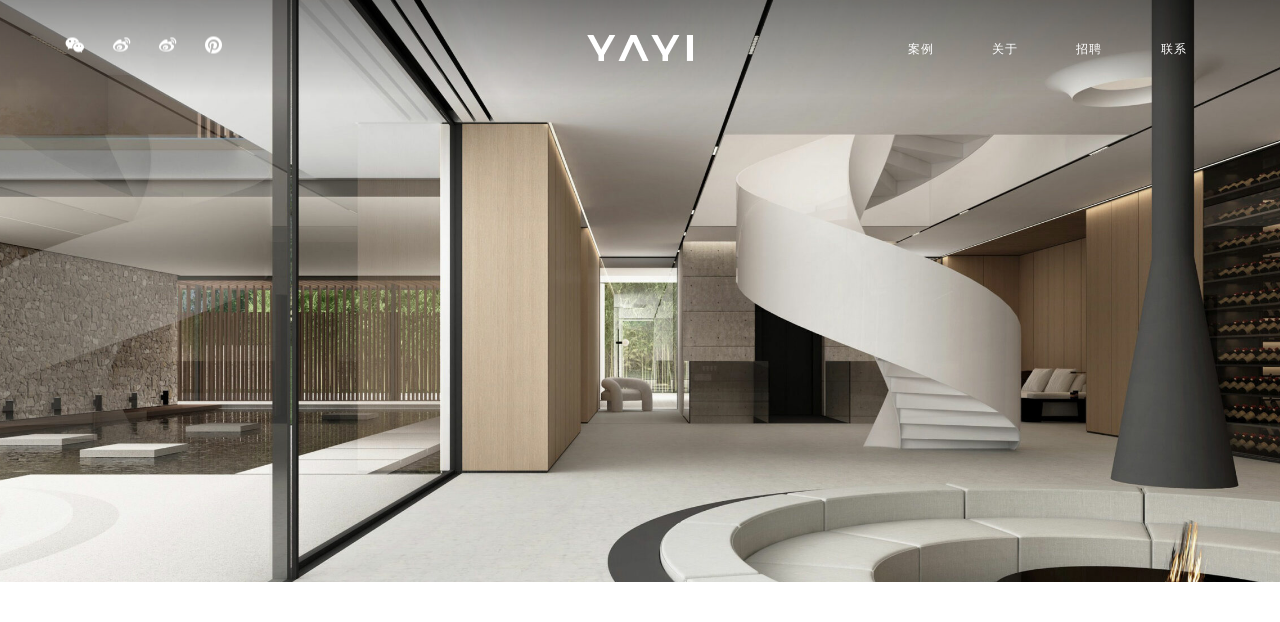

--- FILE ---
content_type: text/html; charset=UTF-8
request_url: https://yayi.design/project_location/china-cixi/
body_size: 10978
content:
<!doctype html>
<html dir="ltr" lang="zh-Hans" prefix="og: https://ogp.me/ns#">

<head>
    <meta charset="UTF-8" />
    <meta name="viewport" content="width=device-width, initial-scale=1" />
    <meta http-equiv="X-UA-Compatible" content="IE=Edge">
    <meta name="format-detection" content="telephone=no">

    <title>中国·慈溪 - YAYI</title>

		<!-- All in One SEO 4.9.3 - aioseo.com -->
	<meta name="robots" content="max-image-preview:large" />
	<link rel="canonical" href="https://yayi.design/project_location/china-cixi/" />
	<meta name="generator" content="All in One SEO (AIOSEO) 4.9.3" />
		<script type="application/ld+json" class="aioseo-schema">
			{"@context":"https:\/\/schema.org","@graph":[{"@type":"BreadcrumbList","@id":"https:\/\/yayi.design\/project_location\/china-cixi\/#breadcrumblist","itemListElement":[{"@type":"ListItem","@id":"https:\/\/yayi.design#listItem","position":1,"name":"Home","item":"https:\/\/yayi.design","nextItem":{"@type":"ListItem","@id":"https:\/\/yayi.design\/project_location\/china-cixi\/#listItem","name":"\u4e2d\u56fd\u00b7\u6148\u6eaa"}},{"@type":"ListItem","@id":"https:\/\/yayi.design\/project_location\/china-cixi\/#listItem","position":2,"name":"\u4e2d\u56fd\u00b7\u6148\u6eaa","previousItem":{"@type":"ListItem","@id":"https:\/\/yayi.design#listItem","name":"Home"}}]},{"@type":"CollectionPage","@id":"https:\/\/yayi.design\/project_location\/china-cixi\/#collectionpage","url":"https:\/\/yayi.design\/project_location\/china-cixi\/","name":"\u4e2d\u56fd\u00b7\u6148\u6eaa - YAYI","inLanguage":"zh-CN","isPartOf":{"@id":"https:\/\/yayi.design\/#website"},"breadcrumb":{"@id":"https:\/\/yayi.design\/project_location\/china-cixi\/#breadcrumblist"}},{"@type":"Organization","@id":"https:\/\/yayi.design\/#organization","name":"YAYI","description":"\u4e9a\u9091\u8bbe\u8ba1","url":"https:\/\/yayi.design\/","logo":{"@type":"ImageObject","url":"https:\/\/yayi.design\/wp-content\/uploads\/2021\/05\/logo-1500.png","@id":"https:\/\/yayi.design\/project_location\/china-cixi\/#organizationLogo","width":1500,"height":372},"image":{"@id":"https:\/\/yayi.design\/project_location\/china-cixi\/#organizationLogo"}},{"@type":"WebSite","@id":"https:\/\/yayi.design\/#website","url":"https:\/\/yayi.design\/","name":"YAYI","description":"\u4e9a\u9091\u8bbe\u8ba1","inLanguage":"zh-CN","publisher":{"@id":"https:\/\/yayi.design\/#organization"}}]}
		</script>
		<!-- All in One SEO -->

<link rel="alternate" type="application/rss+xml" title="YAYI &raquo; 中国·慈溪 项目地点 Feed" href="https://yayi.design/project_location/china-cixi/feed/" />
<link rel="stylesheet" href="https://yayi.design/wp-content/cache/minify/a81fc.css" media="all" />






<style id='classic-theme-styles-inline-css'>
/*! This file is auto-generated */
.wp-block-button__link{color:#fff;background-color:#32373c;border-radius:9999px;box-shadow:none;text-decoration:none;padding:calc(.667em + 2px) calc(1.333em + 2px);font-size:1.125em}.wp-block-file__button{background:#32373c;color:#fff;text-decoration:none}
</style>
<style id='global-styles-inline-css'>
:root{--wp--preset--aspect-ratio--square: 1;--wp--preset--aspect-ratio--4-3: 4/3;--wp--preset--aspect-ratio--3-4: 3/4;--wp--preset--aspect-ratio--3-2: 3/2;--wp--preset--aspect-ratio--2-3: 2/3;--wp--preset--aspect-ratio--16-9: 16/9;--wp--preset--aspect-ratio--9-16: 9/16;--wp--preset--color--black: #000000;--wp--preset--color--cyan-bluish-gray: #abb8c3;--wp--preset--color--white: #ffffff;--wp--preset--color--pale-pink: #f78da7;--wp--preset--color--vivid-red: #cf2e2e;--wp--preset--color--luminous-vivid-orange: #ff6900;--wp--preset--color--luminous-vivid-amber: #fcb900;--wp--preset--color--light-green-cyan: #7bdcb5;--wp--preset--color--vivid-green-cyan: #00d084;--wp--preset--color--pale-cyan-blue: #8ed1fc;--wp--preset--color--vivid-cyan-blue: #0693e3;--wp--preset--color--vivid-purple: #9b51e0;--wp--preset--gradient--vivid-cyan-blue-to-vivid-purple: linear-gradient(135deg,rgba(6,147,227,1) 0%,rgb(155,81,224) 100%);--wp--preset--gradient--light-green-cyan-to-vivid-green-cyan: linear-gradient(135deg,rgb(122,220,180) 0%,rgb(0,208,130) 100%);--wp--preset--gradient--luminous-vivid-amber-to-luminous-vivid-orange: linear-gradient(135deg,rgba(252,185,0,1) 0%,rgba(255,105,0,1) 100%);--wp--preset--gradient--luminous-vivid-orange-to-vivid-red: linear-gradient(135deg,rgba(255,105,0,1) 0%,rgb(207,46,46) 100%);--wp--preset--gradient--very-light-gray-to-cyan-bluish-gray: linear-gradient(135deg,rgb(238,238,238) 0%,rgb(169,184,195) 100%);--wp--preset--gradient--cool-to-warm-spectrum: linear-gradient(135deg,rgb(74,234,220) 0%,rgb(151,120,209) 20%,rgb(207,42,186) 40%,rgb(238,44,130) 60%,rgb(251,105,98) 80%,rgb(254,248,76) 100%);--wp--preset--gradient--blush-light-purple: linear-gradient(135deg,rgb(255,206,236) 0%,rgb(152,150,240) 100%);--wp--preset--gradient--blush-bordeaux: linear-gradient(135deg,rgb(254,205,165) 0%,rgb(254,45,45) 50%,rgb(107,0,62) 100%);--wp--preset--gradient--luminous-dusk: linear-gradient(135deg,rgb(255,203,112) 0%,rgb(199,81,192) 50%,rgb(65,88,208) 100%);--wp--preset--gradient--pale-ocean: linear-gradient(135deg,rgb(255,245,203) 0%,rgb(182,227,212) 50%,rgb(51,167,181) 100%);--wp--preset--gradient--electric-grass: linear-gradient(135deg,rgb(202,248,128) 0%,rgb(113,206,126) 100%);--wp--preset--gradient--midnight: linear-gradient(135deg,rgb(2,3,129) 0%,rgb(40,116,252) 100%);--wp--preset--font-size--small: 13px;--wp--preset--font-size--medium: 20px;--wp--preset--font-size--large: 36px;--wp--preset--font-size--x-large: 42px;--wp--preset--spacing--20: 0.44rem;--wp--preset--spacing--30: 0.67rem;--wp--preset--spacing--40: 1rem;--wp--preset--spacing--50: 1.5rem;--wp--preset--spacing--60: 2.25rem;--wp--preset--spacing--70: 3.38rem;--wp--preset--spacing--80: 5.06rem;--wp--preset--shadow--natural: 6px 6px 9px rgba(0, 0, 0, 0.2);--wp--preset--shadow--deep: 12px 12px 50px rgba(0, 0, 0, 0.4);--wp--preset--shadow--sharp: 6px 6px 0px rgba(0, 0, 0, 0.2);--wp--preset--shadow--outlined: 6px 6px 0px -3px rgba(255, 255, 255, 1), 6px 6px rgba(0, 0, 0, 1);--wp--preset--shadow--crisp: 6px 6px 0px rgba(0, 0, 0, 1);}:where(.is-layout-flex){gap: 0.5em;}:where(.is-layout-grid){gap: 0.5em;}body .is-layout-flex{display: flex;}.is-layout-flex{flex-wrap: wrap;align-items: center;}.is-layout-flex > :is(*, div){margin: 0;}body .is-layout-grid{display: grid;}.is-layout-grid > :is(*, div){margin: 0;}:where(.wp-block-columns.is-layout-flex){gap: 2em;}:where(.wp-block-columns.is-layout-grid){gap: 2em;}:where(.wp-block-post-template.is-layout-flex){gap: 1.25em;}:where(.wp-block-post-template.is-layout-grid){gap: 1.25em;}.has-black-color{color: var(--wp--preset--color--black) !important;}.has-cyan-bluish-gray-color{color: var(--wp--preset--color--cyan-bluish-gray) !important;}.has-white-color{color: var(--wp--preset--color--white) !important;}.has-pale-pink-color{color: var(--wp--preset--color--pale-pink) !important;}.has-vivid-red-color{color: var(--wp--preset--color--vivid-red) !important;}.has-luminous-vivid-orange-color{color: var(--wp--preset--color--luminous-vivid-orange) !important;}.has-luminous-vivid-amber-color{color: var(--wp--preset--color--luminous-vivid-amber) !important;}.has-light-green-cyan-color{color: var(--wp--preset--color--light-green-cyan) !important;}.has-vivid-green-cyan-color{color: var(--wp--preset--color--vivid-green-cyan) !important;}.has-pale-cyan-blue-color{color: var(--wp--preset--color--pale-cyan-blue) !important;}.has-vivid-cyan-blue-color{color: var(--wp--preset--color--vivid-cyan-blue) !important;}.has-vivid-purple-color{color: var(--wp--preset--color--vivid-purple) !important;}.has-black-background-color{background-color: var(--wp--preset--color--black) !important;}.has-cyan-bluish-gray-background-color{background-color: var(--wp--preset--color--cyan-bluish-gray) !important;}.has-white-background-color{background-color: var(--wp--preset--color--white) !important;}.has-pale-pink-background-color{background-color: var(--wp--preset--color--pale-pink) !important;}.has-vivid-red-background-color{background-color: var(--wp--preset--color--vivid-red) !important;}.has-luminous-vivid-orange-background-color{background-color: var(--wp--preset--color--luminous-vivid-orange) !important;}.has-luminous-vivid-amber-background-color{background-color: var(--wp--preset--color--luminous-vivid-amber) !important;}.has-light-green-cyan-background-color{background-color: var(--wp--preset--color--light-green-cyan) !important;}.has-vivid-green-cyan-background-color{background-color: var(--wp--preset--color--vivid-green-cyan) !important;}.has-pale-cyan-blue-background-color{background-color: var(--wp--preset--color--pale-cyan-blue) !important;}.has-vivid-cyan-blue-background-color{background-color: var(--wp--preset--color--vivid-cyan-blue) !important;}.has-vivid-purple-background-color{background-color: var(--wp--preset--color--vivid-purple) !important;}.has-black-border-color{border-color: var(--wp--preset--color--black) !important;}.has-cyan-bluish-gray-border-color{border-color: var(--wp--preset--color--cyan-bluish-gray) !important;}.has-white-border-color{border-color: var(--wp--preset--color--white) !important;}.has-pale-pink-border-color{border-color: var(--wp--preset--color--pale-pink) !important;}.has-vivid-red-border-color{border-color: var(--wp--preset--color--vivid-red) !important;}.has-luminous-vivid-orange-border-color{border-color: var(--wp--preset--color--luminous-vivid-orange) !important;}.has-luminous-vivid-amber-border-color{border-color: var(--wp--preset--color--luminous-vivid-amber) !important;}.has-light-green-cyan-border-color{border-color: var(--wp--preset--color--light-green-cyan) !important;}.has-vivid-green-cyan-border-color{border-color: var(--wp--preset--color--vivid-green-cyan) !important;}.has-pale-cyan-blue-border-color{border-color: var(--wp--preset--color--pale-cyan-blue) !important;}.has-vivid-cyan-blue-border-color{border-color: var(--wp--preset--color--vivid-cyan-blue) !important;}.has-vivid-purple-border-color{border-color: var(--wp--preset--color--vivid-purple) !important;}.has-vivid-cyan-blue-to-vivid-purple-gradient-background{background: var(--wp--preset--gradient--vivid-cyan-blue-to-vivid-purple) !important;}.has-light-green-cyan-to-vivid-green-cyan-gradient-background{background: var(--wp--preset--gradient--light-green-cyan-to-vivid-green-cyan) !important;}.has-luminous-vivid-amber-to-luminous-vivid-orange-gradient-background{background: var(--wp--preset--gradient--luminous-vivid-amber-to-luminous-vivid-orange) !important;}.has-luminous-vivid-orange-to-vivid-red-gradient-background{background: var(--wp--preset--gradient--luminous-vivid-orange-to-vivid-red) !important;}.has-very-light-gray-to-cyan-bluish-gray-gradient-background{background: var(--wp--preset--gradient--very-light-gray-to-cyan-bluish-gray) !important;}.has-cool-to-warm-spectrum-gradient-background{background: var(--wp--preset--gradient--cool-to-warm-spectrum) !important;}.has-blush-light-purple-gradient-background{background: var(--wp--preset--gradient--blush-light-purple) !important;}.has-blush-bordeaux-gradient-background{background: var(--wp--preset--gradient--blush-bordeaux) !important;}.has-luminous-dusk-gradient-background{background: var(--wp--preset--gradient--luminous-dusk) !important;}.has-pale-ocean-gradient-background{background: var(--wp--preset--gradient--pale-ocean) !important;}.has-electric-grass-gradient-background{background: var(--wp--preset--gradient--electric-grass) !important;}.has-midnight-gradient-background{background: var(--wp--preset--gradient--midnight) !important;}.has-small-font-size{font-size: var(--wp--preset--font-size--small) !important;}.has-medium-font-size{font-size: var(--wp--preset--font-size--medium) !important;}.has-large-font-size{font-size: var(--wp--preset--font-size--large) !important;}.has-x-large-font-size{font-size: var(--wp--preset--font-size--x-large) !important;}
:where(.wp-block-post-template.is-layout-flex){gap: 1.25em;}:where(.wp-block-post-template.is-layout-grid){gap: 1.25em;}
:where(.wp-block-columns.is-layout-flex){gap: 2em;}:where(.wp-block-columns.is-layout-grid){gap: 2em;}
:root :where(.wp-block-pullquote){font-size: 1.5em;line-height: 1.6;}
</style>
<link rel="stylesheet" href="https://yayi.design/wp-content/cache/minify/4c431.css" media="all" />

<style id='dominant-color-styles-inline-css'>
img[data-dominant-color]:not(.has-transparency) { background-color: var(--dominant-color); }
</style>
<link rel="stylesheet" href="https://yayi.design/wp-content/cache/minify/edd85.css" media="all" />

<style id='rs-plugin-settings-inline-css'>
#rs-demo-id {}
</style>
<link rel="stylesheet" href="https://yayi.design/wp-content/cache/minify/7750f.css" media="all" />








<script src="https://yayi.design/wp-content/cache/minify/cd068.js"></script>





<link rel="https://api.w.org/" href="https://yayi.design/wp-json/" /><link rel="alternate" title="JSON" type="application/json" href="https://yayi.design/wp-json/wp/v2/project_location/15" /><link rel="EditURI" type="application/rsd+xml" title="RSD" href="https://yayi.design/xmlrpc.php?rsd" />
<meta name="generator" content="WordPress 6.6.4" />
<meta name="generator" content="auto-sizes 1.3.0">
<meta name="generator" content="dominant-color-images 1.2.0">
<script type="text/javascript">//<![CDATA[
  function external_links_in_new_windows_loop() {
    if (!document.links) {
      document.links = document.getElementsByTagName('a');
    }
    var change_link = false;
    var force = '';
    var ignore = '';

    for (var t=0; t<document.links.length; t++) {
      var all_links = document.links[t];
      change_link = false;
      
      if(document.links[t].hasAttribute('onClick') == false) {
        // forced if the address starts with http (or also https), but does not link to the current domain
        if(all_links.href.search(/^http/) != -1 && all_links.href.search('yayi.design') == -1 && all_links.href.search(/^#/) == -1) {
          // console.log('Changed ' + all_links.href);
          change_link = true;
        }
          
        if(force != '' && all_links.href.search(force) != -1) {
          // forced
          // console.log('force ' + all_links.href);
          change_link = true;
        }
        
        if(ignore != '' && all_links.href.search(ignore) != -1) {
          // console.log('ignore ' + all_links.href);
          // ignored
          change_link = false;
        }

        if(change_link == true) {
          // console.log('Changed ' + all_links.href);
          document.links[t].setAttribute('onClick', 'javascript:window.open(\'' + all_links.href.replace(/'/g, '') + '\', \'_blank\', \'noopener\'); return false;');
          document.links[t].removeAttribute('target');
        }
      }
    }
  }
  
  // Load
  function external_links_in_new_windows_load(func)
  {  
    var oldonload = window.onload;
    if (typeof window.onload != 'function'){
      window.onload = func;
    } else {
      window.onload = function(){
        oldonload();
        func();
      }
    }
  }

  external_links_in_new_windows_load(external_links_in_new_windows_loop);
  //]]></script>

<meta name="generator" content="performance-lab 4.0.1; plugins: auto-sizes, dominant-color-images, embed-optimizer, image-prioritizer, performant-translations, speculation-rules, web-worker-offloading, webp-uploads">
<meta name="generator" content="performant-translations 1.2.0">
<meta name="generator" content="web-worker-offloading 0.2.0">
<meta name="generator" content="webp-uploads 2.6.1">
<style type="text/css">
.qtranxs_flag_zh {background-image: url(https://yayi.design/wp-content/plugins/qtranslate-x/flags/cn.png); background-repeat: no-repeat;}
</style>
<link hreflang="zh" href="https://yayi.design/zh/project_location/china-cixi/" rel="alternate" />
<link hreflang="x-default" href="https://yayi.design/project_location/china-cixi/" rel="alternate" />
<meta name="generator" content="qTranslate-X 3.4.6.8" />
<meta name="generator" content="speculation-rules 1.6.0">
<meta data-od-replaced-content="optimization-detective 1.0.0-beta4" name="generator" content="optimization-detective 1.0.0-beta4; url_metric_groups={0:empty, 480:empty, 600:empty, 782:empty}">
<meta name="generator" content="embed-optimizer 1.0.0-beta3">
<meta name="generator" content="Powered by WPBakery Page Builder - drag and drop page builder for WordPress."/>
<meta name="generator" content="image-prioritizer 1.0.0-beta3">
<meta name="generator" content="Powered by Slider Revolution 6.3.2 - responsive, Mobile-Friendly Slider Plugin for WordPress with comfortable drag and drop interface." />
<link rel="icon" href="https://yayi.design/wp-content/uploads/2021/05/cropped-logo-1500-1-32x32.png" sizes="32x32" />
<link rel="icon" href="https://yayi.design/wp-content/uploads/2021/05/cropped-logo-1500-1-192x192.png" sizes="192x192" />
<link rel="apple-touch-icon" href="https://yayi.design/wp-content/uploads/2021/05/cropped-logo-1500-1-180x180.png" />
<meta name="msapplication-TileImage" content="https://yayi.design/wp-content/uploads/2021/05/cropped-logo-1500-1-270x270.png" />
<script type="text/javascript">function setREVStartSize(e){
			//window.requestAnimationFrame(function() {				 
				window.RSIW = window.RSIW===undefined ? window.innerWidth : window.RSIW;	
				window.RSIH = window.RSIH===undefined ? window.innerHeight : window.RSIH;	
				try {								
					var pw = document.getElementById(e.c).parentNode.offsetWidth,
						newh;
					pw = pw===0 || isNaN(pw) ? window.RSIW : pw;
					e.tabw = e.tabw===undefined ? 0 : parseInt(e.tabw);
					e.thumbw = e.thumbw===undefined ? 0 : parseInt(e.thumbw);
					e.tabh = e.tabh===undefined ? 0 : parseInt(e.tabh);
					e.thumbh = e.thumbh===undefined ? 0 : parseInt(e.thumbh);
					e.tabhide = e.tabhide===undefined ? 0 : parseInt(e.tabhide);
					e.thumbhide = e.thumbhide===undefined ? 0 : parseInt(e.thumbhide);
					e.mh = e.mh===undefined || e.mh=="" || e.mh==="auto" ? 0 : parseInt(e.mh,0);		
					if(e.layout==="fullscreen" || e.l==="fullscreen") 						
						newh = Math.max(e.mh,window.RSIH);					
					else{					
						e.gw = Array.isArray(e.gw) ? e.gw : [e.gw];
						for (var i in e.rl) if (e.gw[i]===undefined || e.gw[i]===0) e.gw[i] = e.gw[i-1];					
						e.gh = e.el===undefined || e.el==="" || (Array.isArray(e.el) && e.el.length==0)? e.gh : e.el;
						e.gh = Array.isArray(e.gh) ? e.gh : [e.gh];
						for (var i in e.rl) if (e.gh[i]===undefined || e.gh[i]===0) e.gh[i] = e.gh[i-1];
											
						var nl = new Array(e.rl.length),
							ix = 0,						
							sl;					
						e.tabw = e.tabhide>=pw ? 0 : e.tabw;
						e.thumbw = e.thumbhide>=pw ? 0 : e.thumbw;
						e.tabh = e.tabhide>=pw ? 0 : e.tabh;
						e.thumbh = e.thumbhide>=pw ? 0 : e.thumbh;					
						for (var i in e.rl) nl[i] = e.rl[i]<window.RSIW ? 0 : e.rl[i];
						sl = nl[0];									
						for (var i in nl) if (sl>nl[i] && nl[i]>0) { sl = nl[i]; ix=i;}															
						var m = pw>(e.gw[ix]+e.tabw+e.thumbw) ? 1 : (pw-(e.tabw+e.thumbw)) / (e.gw[ix]);					
						newh =  (e.gh[ix] * m) + (e.tabh + e.thumbh);
					}				
					if(window.rs_init_css===undefined) window.rs_init_css = document.head.appendChild(document.createElement("style"));					
					document.getElementById(e.c).height = newh+"px";
					window.rs_init_css.innerHTML += "#"+e.c+"_wrapper { height: "+newh+"px }";				
				} catch(e){
					console.log("Failure at Presize of Slider:" + e)
				}					   
			//});
		  };</script>
<noscript><style> .wpb_animate_when_almost_visible { opacity: 1; }</style></noscript></head>

<body data-rsssl=1 class="archive tax-project_location term-china-cixi term-15 wpb-js-composer js-comp-ver-6.6.0 vc_responsive">

    <script>
        var _hmt = _hmt || [];
        (function() {
            var hm = document.createElement("script");
            hm.src = "https://hm.baidu.com/hm.js?6a485edf716f7829d86db702c1d6b2a3";
            var s = document.getElementsByTagName("script")[0];
            s.parentNode.insertBefore(hm, s);
        })();
    </script>

    
    <div class="nav">
        <div class="nav_left">
            <div class="social-menu-container"><ul id="social-menu-list" class="menu-wrapper"><li id="menu-item-212" class="popmake-443 menu-item menu-item-type-custom menu-item-object-custom menu-item-212"><a href="#wechat">微信</a></li>
<li id="menu-item-213" class="menu-item menu-item-type-custom menu-item-object-custom menu-item-213"><a target="_blank" rel="noopener" href="https://weibo.com/u/2749130511">微博</a></li>
<li id="menu-item-856" class="menu-item menu-item-type-custom menu-item-object-custom menu-item-856"><a target="_blank" rel="noopener" href="https://weibo.com/u/6389669063">微博</a></li>
<li id="menu-item-857" class="menu-item menu-item-type-custom menu-item-object-custom menu-item-857"><a target="_blank" rel="noopener" href="https://www.pinterest.com/YayiIdea/">Pinterest</a></li>
</ul></div></div>
        <div class="gt-top-logo">
                            <div class="textwidget custom-html-widget"><a href="//yayi.design/home"><svg version="1.1" id="Layer_1" xmlns="http://www.w3.org/2000/svg" xmlns:xlink="http://www.w3.org/1999/xlink" x="0px" y="0px"
	 viewbox="0 0 352 87" style="enable-background:new 0 0 352 87;" xml:space="preserve">
<style type="text/css">
	.st0{fill: currentColor;}
</style>
<polygon class="st0" points="213.5,-0.5 234,-0.5 260.2,48.7 287.9,-0.5 307.3,-0.5 269.2,67.5 269.2,86.8 250.9,86.8 250.9,67.7 
	"/>
<polygon class="st0" points="0.4,-0.5 21,-0.5 47.1,48.7 74.8,-0.5 94.3,-0.5 56.1,67.5 56.1,86.8 37.8,86.8 37.8,67.7 "/>
<polygon class="st0" points="104.8,86.8 124.5,86.8 153.9,22.1 184.8,86.8 204.3,86.8 163.9,-0.5 145.1,-0.5 "/>
<rect x="331.9" y="-0.5" class="st0" width="20.2" height="87.3"/>
</svg>
</a></div>                    </div>
        <div class="nav_right">
            <div class="primary-menu-container"><ul id="primary-menu-list" class="menu-wrapper"><li id="menu-item-214" class="menu-item menu-item-type-post_type menu-item-object-page menu-item-home menu-item-214"><a href="https://yayi.design/">案例</a></li>
<li id="menu-item-208" class="menu-item menu-item-type-post_type menu-item-object-page menu-item-208"><a href="https://yayi.design/about-us/">关于</a></li>
<li id="menu-item-207" class="menu-item menu-item-type-post_type menu-item-object-page menu-item-207"><a href="https://yayi.design/career/">招聘</a></li>
<li id="menu-item-206" class="menu-item menu-item-type-post_type menu-item-object-page menu-item-206"><a href="https://yayi.design/contact-us/">联系</a></li>
</ul></div>            <div class="button_mob_menu">
                <div></div>
                <div></div>
                <div></div>
            </div>

        </div>
    </div>

    <div class="mobile-menu">
        <div>
            <div class="button_mob_menu">
                <div></div>
                <div></div>
                <div></div>
            </div>
        </div>
        <div class="mobile-menu-container"><ul id="mobile-menu-list" class="menu-wrapper"><li class="menu-item menu-item-type-post_type menu-item-object-page menu-item-home menu-item-214"><a href="https://yayi.design/">案例</a></li>
<li class="menu-item menu-item-type-post_type menu-item-object-page menu-item-208"><a href="https://yayi.design/about-us/">关于</a></li>
<li class="menu-item menu-item-type-post_type menu-item-object-page menu-item-207"><a href="https://yayi.design/career/">招聘</a></li>
<li class="menu-item menu-item-type-post_type menu-item-object-page menu-item-206"><a href="https://yayi.design/contact-us/">联系</a></li>
</ul></div>    </div>

    <div id="page" class="site">

        <div id="content" class="site-content">
            <div id="primary" class="content-area">
                <main id="main" class="site-main" role="main">
<article id="post-251" class="post-251 project type-project status-publish has-post-thumbnail hentry project_cate-villa project_cate-house-space project_location-china-cixi">

	<div class="entry-content">
		<div data-od-xpath="/HTML/BODY/DIV[@id=&#039;page&#039;]/*[1][self::DIV]/*[1][self::DIV]/*[1][self::MAIN]/*[1][self::ARTICLE]/*[1][self::DIV]/*[1][self::DIV]" class="page_thumbnail" style="background-image: url( https://yayi.design/wp-content/uploads/2021/05/18-zhuan-2560x1280.jpg ) ;" ></div><div class="page_has_thumbnail" ></div>	</div><!-- .entry-content -->

</article><!-- #post-251 --></main><!-- #main -->
</div><!-- #primary -->
</div><!-- #content -->


<footer id="colophon" class="site-footer" role="contentinfo">

    <div class="gt_footer_top">
        <span class="gt-footer-left">
                            <nav class="menu-menu-container" aria-label="菜单"><ul id="menu-menu-2" class="menu"><li class="menu-item menu-item-type-post_type menu-item-object-page menu-item-home menu-item-214"><a href="https://yayi.design/">案例</a></li>
<li class="menu-item menu-item-type-post_type menu-item-object-page menu-item-208"><a href="https://yayi.design/about-us/">关于</a></li>
<li class="menu-item menu-item-type-post_type menu-item-object-page menu-item-207"><a href="https://yayi.design/career/">招聘</a></li>
<li class="menu-item menu-item-type-post_type menu-item-object-page menu-item-206"><a href="https://yayi.design/contact-us/">联系</a></li>
</ul></nav>                    </span>
        <span class="gt-footer-right">
                            <nav class="menu-social-container" aria-label="菜单"><ul id="menu-social-1" class="menu"><li class="popmake-443 menu-item menu-item-type-custom menu-item-object-custom menu-item-212"><a href="#wechat">微信</a></li>
<li class="menu-item menu-item-type-custom menu-item-object-custom menu-item-213"><a target="_blank" rel="noopener" href="https://weibo.com/u/2749130511">微博</a></li>
<li class="menu-item menu-item-type-custom menu-item-object-custom menu-item-856"><a target="_blank" rel="noopener" href="https://weibo.com/u/6389669063">微博</a></li>
<li class="menu-item menu-item-type-custom menu-item-object-custom menu-item-857"><a target="_blank" rel="noopener" href="https://www.pinterest.com/YayiIdea/">Pinterest</a></li>
</ul></nav>                    </span>
    </div>


    <div class="gt_footer"><div class="vc_row wpb_row vc_row-fluid"><div class="wpb_column vc_column_container vc_col-sm-12 vc_hidden-sm vc_hidden-xs"><div class="vc_column-inner"><div class="wpb_wrapper"><p style="color: #dddddd;text-align: center" class="vc_custom_heading text_22" >荣誉奖项</p><div class="vc_empty_space"   style="height: 3vw"><span class="vc_empty_space_inner"></span></div><div class="vc_row wpb_row vc_inner vc_row-fluid"><div class="wpb_column vc_column_container vc_col-sm-2"><div class="vc_column-inner"><div class="wpb_wrapper">
	<div  class="wpb_single_image wpb_content_element vc_align_center  vc_custom_1625637912967">
		
		<figure class="wpb_wrapper vc_figure">
			<div class="vc_single_image-wrapper   vc_box_border_grey"><img data-od-unknown-tag data-od-xpath="/HTML/BODY/DIV[@id=&#039;page&#039;]/*[2][self::FOOTER]/*[2][self::DIV]/*[1][self::DIV]/*[1][self::DIV]/*[1][self::DIV]/*[1][self::DIV]/*[3][self::DIV]/*[1][self::DIV]/*[1][self::DIV]/*[1][self::DIV]/*[1][self::DIV]/*[1][self::FIGURE]/*[1][self::DIV]/*[1][self::IMG]" width="1487" height="200" src="https://yayi.design/wp-content/uploads/2021/06/ADESIGN-1.png" class="vc_single_image-img attachment-full" alt="" decoding="async" loading="lazy" srcset="https://yayi.design/wp-content/uploads/2021/06/ADESIGN-1.png 1487w, https://yayi.design/wp-content/uploads/2021/06/ADESIGN-1-1440x194.png 1440w, https://yayi.design/wp-content/uploads/2021/06/ADESIGN-1-768x103.png 768w" sizes="auto, (max-width: 1487px) 100vw, 1487px" /></div>
		</figure>
	</div>
</div></div></div><div class="wpb_column vc_column_container vc_col-sm-2"><div class="vc_column-inner"><div class="wpb_wrapper">
	<div  class="wpb_single_image wpb_content_element vc_align_center  vc_custom_1625637920917">
		
		<figure class="wpb_wrapper vc_figure">
			<div class="vc_single_image-wrapper   vc_box_border_grey"><img data-od-unknown-tag data-od-xpath="/HTML/BODY/DIV[@id=&#039;page&#039;]/*[2][self::FOOTER]/*[2][self::DIV]/*[1][self::DIV]/*[1][self::DIV]/*[1][self::DIV]/*[1][self::DIV]/*[3][self::DIV]/*[2][self::DIV]/*[1][self::DIV]/*[1][self::DIV]/*[1][self::DIV]/*[1][self::FIGURE]/*[1][self::DIV]/*[1][self::IMG]" width="1487" height="200" src="https://yayi.design/wp-content/uploads/2021/06/ASIA-1.png" class="vc_single_image-img attachment-full" alt="" decoding="async" loading="lazy" srcset="https://yayi.design/wp-content/uploads/2021/06/ASIA-1.png 1487w, https://yayi.design/wp-content/uploads/2021/06/ASIA-1-1440x194.png 1440w, https://yayi.design/wp-content/uploads/2021/06/ASIA-1-768x103.png 768w" sizes="auto, (max-width: 1487px) 100vw, 1487px" /></div>
		</figure>
	</div>
</div></div></div><div class="wpb_column vc_column_container vc_col-sm-2"><div class="vc_column-inner"><div class="wpb_wrapper">
	<div  class="wpb_single_image wpb_content_element vc_align_center  vc_custom_1625637925923">
		
		<figure class="wpb_wrapper vc_figure">
			<div class="vc_single_image-wrapper   vc_box_border_grey"><img data-od-unknown-tag data-od-xpath="/HTML/BODY/DIV[@id=&#039;page&#039;]/*[2][self::FOOTER]/*[2][self::DIV]/*[1][self::DIV]/*[1][self::DIV]/*[1][self::DIV]/*[1][self::DIV]/*[3][self::DIV]/*[3][self::DIV]/*[1][self::DIV]/*[1][self::DIV]/*[1][self::DIV]/*[1][self::FIGURE]/*[1][self::DIV]/*[1][self::IMG]" width="1487" height="200" src="https://yayi.design/wp-content/uploads/2021/06/iai-1.png" class="vc_single_image-img attachment-full" alt="" decoding="async" loading="lazy" srcset="https://yayi.design/wp-content/uploads/2021/06/iai-1.png 1487w, https://yayi.design/wp-content/uploads/2021/06/iai-1-1440x194.png 1440w, https://yayi.design/wp-content/uploads/2021/06/iai-1-768x103.png 768w" sizes="auto, (max-width: 1487px) 100vw, 1487px" /></div>
		</figure>
	</div>
</div></div></div><div class="wpb_column vc_column_container vc_col-sm-2"><div class="vc_column-inner"><div class="wpb_wrapper">
	<div  class="wpb_single_image wpb_content_element vc_align_center  vc_custom_1625637930693">
		
		<figure class="wpb_wrapper vc_figure">
			<div class="vc_single_image-wrapper   vc_box_border_grey"><img data-od-unknown-tag data-od-xpath="/HTML/BODY/DIV[@id=&#039;page&#039;]/*[2][self::FOOTER]/*[2][self::DIV]/*[1][self::DIV]/*[1][self::DIV]/*[1][self::DIV]/*[1][self::DIV]/*[3][self::DIV]/*[4][self::DIV]/*[1][self::DIV]/*[1][self::DIV]/*[1][self::DIV]/*[1][self::FIGURE]/*[1][self::DIV]/*[1][self::IMG]" width="1487" height="200" src="https://yayi.design/wp-content/uploads/2021/06/jindian-1.png" class="vc_single_image-img attachment-full" alt="" decoding="async" loading="lazy" srcset="https://yayi.design/wp-content/uploads/2021/06/jindian-1.png 1487w, https://yayi.design/wp-content/uploads/2021/06/jindian-1-1440x194.png 1440w, https://yayi.design/wp-content/uploads/2021/06/jindian-1-768x103.png 768w" sizes="auto, (max-width: 1487px) 100vw, 1487px" /></div>
		</figure>
	</div>
</div></div></div><div class="wpb_column vc_column_container vc_col-sm-2"><div class="vc_column-inner"><div class="wpb_wrapper">
	<div  class="wpb_single_image wpb_content_element vc_align_center  vc_custom_1625637935612">
		
		<figure class="wpb_wrapper vc_figure">
			<div class="vc_single_image-wrapper   vc_box_border_grey"><img data-od-unknown-tag data-od-xpath="/HTML/BODY/DIV[@id=&#039;page&#039;]/*[2][self::FOOTER]/*[2][self::DIV]/*[1][self::DIV]/*[1][self::DIV]/*[1][self::DIV]/*[1][self::DIV]/*[3][self::DIV]/*[5][self::DIV]/*[1][self::DIV]/*[1][self::DIV]/*[1][self::DIV]/*[1][self::FIGURE]/*[1][self::DIV]/*[1][self::IMG]" width="1487" height="200" src="https://yayi.design/wp-content/uploads/2021/06/designaward-1.png" class="vc_single_image-img attachment-full" alt="" decoding="async" loading="lazy" srcset="https://yayi.design/wp-content/uploads/2021/06/designaward-1.png 1487w, https://yayi.design/wp-content/uploads/2021/06/designaward-1-1440x194.png 1440w, https://yayi.design/wp-content/uploads/2021/06/designaward-1-768x103.png 768w" sizes="auto, (max-width: 1487px) 100vw, 1487px" /></div>
		</figure>
	</div>
</div></div></div><div class="wpb_column vc_column_container vc_col-sm-2"><div class="vc_column-inner"><div class="wpb_wrapper">
	<div  class="wpb_single_image wpb_content_element vc_align_center  vc_custom_1625638032369">
		
		<figure class="wpb_wrapper vc_figure">
			<div class="vc_single_image-wrapper   vc_box_border_grey"><img data-od-unknown-tag data-od-xpath="/HTML/BODY/DIV[@id=&#039;page&#039;]/*[2][self::FOOTER]/*[2][self::DIV]/*[1][self::DIV]/*[1][self::DIV]/*[1][self::DIV]/*[1][self::DIV]/*[3][self::DIV]/*[6][self::DIV]/*[1][self::DIV]/*[1][self::DIV]/*[1][self::DIV]/*[1][self::FIGURE]/*[1][self::DIV]/*[1][self::IMG]" width="1487" height="200" src="https://yayi.design/wp-content/uploads/2021/06/jtp01-1.png" class="vc_single_image-img attachment-full" alt="" decoding="async" loading="lazy" srcset="https://yayi.design/wp-content/uploads/2021/06/jtp01-1.png 1487w, https://yayi.design/wp-content/uploads/2021/06/jtp01-1-1440x194.png 1440w, https://yayi.design/wp-content/uploads/2021/06/jtp01-1-768x103.png 768w" sizes="auto, (max-width: 1487px) 100vw, 1487px" /></div>
		</figure>
	</div>
</div></div></div></div><div class="vc_empty_space"   style="height: 3vw"><span class="vc_empty_space_inner"></span></div><div class="vc_row wpb_row vc_inner vc_row-fluid vc_custom_1625638064713"><div class="wpb_column vc_column_container vc_col-sm-2"><div class="vc_column-inner"><div class="wpb_wrapper">
	<div  class="wpb_single_image wpb_content_element vc_align_center  vc_custom_1625637728356">
		
		<figure class="wpb_wrapper vc_figure">
			<div class="vc_single_image-wrapper   vc_box_border_grey"><img data-od-unknown-tag data-od-xpath="/HTML/BODY/DIV[@id=&#039;page&#039;]/*[2][self::FOOTER]/*[2][self::DIV]/*[1][self::DIV]/*[1][self::DIV]/*[1][self::DIV]/*[1][self::DIV]/*[5][self::DIV]/*[1][self::DIV]/*[1][self::DIV]/*[1][self::DIV]/*[1][self::DIV]/*[1][self::FIGURE]/*[1][self::DIV]/*[1][self::IMG]" width="500" height="500" src="https://yayi.design/wp-content/uploads/2021/06/idea-1.png" class="vc_single_image-img attachment-full" alt="" decoding="async" loading="lazy" /></div>
		</figure>
	</div>
</div></div></div><div class="wpb_column vc_column_container vc_col-sm-2"><div class="vc_column-inner"><div class="wpb_wrapper">
	<div  class="wpb_single_image wpb_content_element vc_align_center  vc_custom_1625637732460">
		
		<figure class="wpb_wrapper vc_figure">
			<div class="vc_single_image-wrapper   vc_box_border_grey"><img data-od-unknown-tag data-od-xpath="/HTML/BODY/DIV[@id=&#039;page&#039;]/*[2][self::FOOTER]/*[2][self::DIV]/*[1][self::DIV]/*[1][self::DIV]/*[1][self::DIV]/*[1][self::DIV]/*[5][self::DIV]/*[2][self::DIV]/*[1][self::DIV]/*[1][self::DIV]/*[1][self::DIV]/*[1][self::FIGURE]/*[1][self::DIV]/*[1][self::IMG]" width="500" height="500" src="https://yayi.design/wp-content/uploads/2021/06/adesign01-1.png" class="vc_single_image-img attachment-full" alt="" decoding="async" loading="lazy" /></div>
		</figure>
	</div>
</div></div></div><div class="wpb_column vc_column_container vc_col-sm-2"><div class="vc_column-inner"><div class="wpb_wrapper">
	<div  class="wpb_single_image wpb_content_element vc_align_center  vc_custom_1625637737772">
		
		<figure class="wpb_wrapper vc_figure">
			<div class="vc_single_image-wrapper   vc_box_border_grey"><img data-od-unknown-tag data-od-xpath="/HTML/BODY/DIV[@id=&#039;page&#039;]/*[2][self::FOOTER]/*[2][self::DIV]/*[1][self::DIV]/*[1][self::DIV]/*[1][self::DIV]/*[1][self::DIV]/*[5][self::DIV]/*[3][self::DIV]/*[1][self::DIV]/*[1][self::DIV]/*[1][self::DIV]/*[1][self::FIGURE]/*[1][self::DIV]/*[1][self::IMG]" width="500" height="500" src="https://yayi.design/wp-content/uploads/2021/06/tid-1.png" class="vc_single_image-img attachment-full" alt="" decoding="async" loading="lazy" /></div>
		</figure>
	</div>
</div></div></div><div class="wpb_column vc_column_container vc_col-sm-2"><div class="vc_column-inner"><div class="wpb_wrapper">
	<div  class="wpb_single_image wpb_content_element vc_align_center  vc_custom_1625637741774">
		
		<figure class="wpb_wrapper vc_figure">
			<div class="vc_single_image-wrapper   vc_box_border_grey"><img data-od-unknown-tag data-od-xpath="/HTML/BODY/DIV[@id=&#039;page&#039;]/*[2][self::FOOTER]/*[2][self::DIV]/*[1][self::DIV]/*[1][self::DIV]/*[1][self::DIV]/*[1][self::DIV]/*[5][self::DIV]/*[4][self::DIV]/*[1][self::DIV]/*[1][self::DIV]/*[1][self::DIV]/*[1][self::FIGURE]/*[1][self::DIV]/*[1][self::IMG]" width="500" height="500" src="https://yayi.design/wp-content/uploads/2021/06/chinagood-1.png" class="vc_single_image-img attachment-full" alt="" decoding="async" loading="lazy" /></div>
		</figure>
	</div>
</div></div></div><div class="wpb_column vc_column_container vc_col-sm-2"><div class="vc_column-inner"><div class="wpb_wrapper">
	<div  class="wpb_single_image wpb_content_element vc_align_center  vc_custom_1625637747162">
		
		<figure class="wpb_wrapper vc_figure">
			<div class="vc_single_image-wrapper   vc_box_border_grey"><img data-od-unknown-tag data-od-xpath="/HTML/BODY/DIV[@id=&#039;page&#039;]/*[2][self::FOOTER]/*[2][self::DIV]/*[1][self::DIV]/*[1][self::DIV]/*[1][self::DIV]/*[1][self::DIV]/*[5][self::DIV]/*[5][self::DIV]/*[1][self::DIV]/*[1][self::DIV]/*[1][self::DIV]/*[1][self::FIGURE]/*[1][self::DIV]/*[1][self::IMG]" width="500" height="500" src="https://yayi.design/wp-content/uploads/2021/06/fx-1.png" class="vc_single_image-img attachment-full" alt="" decoding="async" loading="lazy" /></div>
		</figure>
	</div>
</div></div></div><div class="wpb_column vc_column_container vc_col-sm-2"><div class="vc_column-inner"><div class="wpb_wrapper">
	<div  class="wpb_single_image wpb_content_element vc_align_center  vc_custom_1625637752419">
		
		<figure class="wpb_wrapper vc_figure">
			<div class="vc_single_image-wrapper   vc_box_border_grey"><img data-od-unknown-tag data-od-xpath="/HTML/BODY/DIV[@id=&#039;page&#039;]/*[2][self::FOOTER]/*[2][self::DIV]/*[1][self::DIV]/*[1][self::DIV]/*[1][self::DIV]/*[1][self::DIV]/*[5][self::DIV]/*[6][self::DIV]/*[1][self::DIV]/*[1][self::DIV]/*[1][self::DIV]/*[1][self::FIGURE]/*[1][self::DIV]/*[1][self::IMG]" width="500" height="500" src="https://yayi.design/wp-content/uploads/2021/06/juran-1.png" class="vc_single_image-img attachment-full" alt="" decoding="async" loading="lazy" /></div>
		</figure>
	</div>
</div></div></div></div><div class="vc_empty_space"   style="height: 5vw"><span class="vc_empty_space_inner"></span></div></div></div></div></div><div class="vc_row wpb_row vc_row-fluid"><div class="wpb_column vc_column_container vc_col-sm-12 vc_hidden-lg vc_hidden-md"><div class="vc_column-inner"><div class="wpb_wrapper"><p style="color: #dddddd;text-align: center" class="vc_custom_heading text_22" >荣誉奖项</p><div class="vc_empty_space"   style="height: 3vw"><span class="vc_empty_space_inner"></span></div><div class="vc_row wpb_row vc_inner vc_row-fluid"><div class="wpb_column vc_column_container vc_col-sm-3 vc_col-xs-3"><div class="vc_column-inner"><div class="wpb_wrapper">
	<div  class="wpb_single_image wpb_content_element vc_align_center  vc_custom_1625640830616">
		
		<figure class="wpb_wrapper vc_figure">
			<div class="vc_single_image-wrapper   vc_box_border_grey"><img data-od-unknown-tag data-od-xpath="/HTML/BODY/DIV[@id=&#039;page&#039;]/*[2][self::FOOTER]/*[2][self::DIV]/*[2][self::DIV]/*[1][self::DIV]/*[1][self::DIV]/*[1][self::DIV]/*[3][self::DIV]/*[1][self::DIV]/*[1][self::DIV]/*[1][self::DIV]/*[1][self::DIV]/*[1][self::FIGURE]/*[1][self::DIV]/*[1][self::IMG]" width="500" height="500" src="https://yayi.design/wp-content/uploads/2021/06/AD-MOB-1.png" class="vc_single_image-img attachment-full" alt="" decoding="async" loading="lazy" /></div>
		</figure>
	</div>
</div></div></div><div class="wpb_column vc_column_container vc_col-sm-3 vc_col-xs-3"><div class="vc_column-inner"><div class="wpb_wrapper">
	<div  class="wpb_single_image wpb_content_element vc_align_center  vc_custom_1625640826437">
		
		<figure class="wpb_wrapper vc_figure">
			<div class="vc_single_image-wrapper   vc_box_border_grey"><img data-od-unknown-tag data-od-xpath="/HTML/BODY/DIV[@id=&#039;page&#039;]/*[2][self::FOOTER]/*[2][self::DIV]/*[2][self::DIV]/*[1][self::DIV]/*[1][self::DIV]/*[1][self::DIV]/*[3][self::DIV]/*[2][self::DIV]/*[1][self::DIV]/*[1][self::DIV]/*[1][self::DIV]/*[1][self::FIGURE]/*[1][self::DIV]/*[1][self::IMG]" width="500" height="500" src="https://yayi.design/wp-content/uploads/2021/06/apdf-mob-1.png" class="vc_single_image-img attachment-full" alt="" decoding="async" loading="lazy" /></div>
		</figure>
	</div>
</div></div></div><div class="wpb_column vc_column_container vc_col-sm-3 vc_col-xs-3"><div class="vc_column-inner"><div class="wpb_wrapper">
	<div  class="wpb_single_image wpb_content_element vc_align_center  vc_custom_1625640822257">
		
		<figure class="wpb_wrapper vc_figure">
			<div class="vc_single_image-wrapper   vc_box_border_grey"><img data-od-unknown-tag data-od-xpath="/HTML/BODY/DIV[@id=&#039;page&#039;]/*[2][self::FOOTER]/*[2][self::DIV]/*[2][self::DIV]/*[1][self::DIV]/*[1][self::DIV]/*[1][self::DIV]/*[3][self::DIV]/*[3][self::DIV]/*[1][self::DIV]/*[1][self::DIV]/*[1][self::DIV]/*[1][self::FIGURE]/*[1][self::DIV]/*[1][self::IMG]" width="500" height="500" src="https://yayi.design/wp-content/uploads/2021/06/iai-mob-1.png" class="vc_single_image-img attachment-full" alt="" decoding="async" loading="lazy" /></div>
		</figure>
	</div>
</div></div></div><div class="wpb_column vc_column_container vc_col-sm-3 vc_col-xs-3"><div class="vc_column-inner"><div class="wpb_wrapper">
	<div  class="wpb_single_image wpb_content_element vc_align_center  vc_custom_1625640817555">
		
		<figure class="wpb_wrapper vc_figure">
			<div class="vc_single_image-wrapper   vc_box_border_grey"><img data-od-unknown-tag data-od-xpath="/HTML/BODY/DIV[@id=&#039;page&#039;]/*[2][self::FOOTER]/*[2][self::DIV]/*[2][self::DIV]/*[1][self::DIV]/*[1][self::DIV]/*[1][self::DIV]/*[3][self::DIV]/*[4][self::DIV]/*[1][self::DIV]/*[1][self::DIV]/*[1][self::DIV]/*[1][self::FIGURE]/*[1][self::DIV]/*[1][self::IMG]" width="500" height="500" src="https://yayi.design/wp-content/uploads/2021/06/jindian-mob-1.png" class="vc_single_image-img attachment-full" alt="" decoding="async" loading="lazy" /></div>
		</figure>
	</div>
</div></div></div></div><div class="vc_row wpb_row vc_inner vc_row-fluid"><div class="wpb_column vc_column_container vc_col-sm-3 vc_col-xs-3"><div class="vc_column-inner"><div class="wpb_wrapper">
	<div  class="wpb_single_image wpb_content_element vc_align_center  vc_custom_1625640812942">
		
		<figure class="wpb_wrapper vc_figure">
			<div class="vc_single_image-wrapper   vc_box_border_grey"><img data-od-unknown-tag data-od-xpath="/HTML/BODY/DIV[@id=&#039;page&#039;]/*[2][self::FOOTER]/*[2][self::DIV]/*[2][self::DIV]/*[1][self::DIV]/*[1][self::DIV]/*[1][self::DIV]/*[4][self::DIV]/*[1][self::DIV]/*[1][self::DIV]/*[1][self::DIV]/*[1][self::DIV]/*[1][self::FIGURE]/*[1][self::DIV]/*[1][self::IMG]" width="500" height="500" src="https://yayi.design/wp-content/uploads/2021/06/if-mob-1.png" class="vc_single_image-img attachment-full" alt="" decoding="async" loading="lazy" /></div>
		</figure>
	</div>
</div></div></div><div class="wpb_column vc_column_container vc_col-sm-3 vc_col-xs-3"><div class="vc_column-inner"><div class="wpb_wrapper">
	<div  class="wpb_single_image wpb_content_element vc_align_center  vc_custom_1625640808352">
		
		<figure class="wpb_wrapper vc_figure">
			<div class="vc_single_image-wrapper   vc_box_border_grey"><img data-od-unknown-tag data-od-xpath="/HTML/BODY/DIV[@id=&#039;page&#039;]/*[2][self::FOOTER]/*[2][self::DIV]/*[2][self::DIV]/*[1][self::DIV]/*[1][self::DIV]/*[1][self::DIV]/*[4][self::DIV]/*[2][self::DIV]/*[1][self::DIV]/*[1][self::DIV]/*[1][self::DIV]/*[1][self::FIGURE]/*[1][self::DIV]/*[1][self::IMG]" width="500" height="500" src="https://yayi.design/wp-content/uploads/2021/06/jt-mob-1.png" class="vc_single_image-img attachment-full" alt="" decoding="async" loading="lazy" /></div>
		</figure>
	</div>
</div></div></div><div class="wpb_column vc_column_container vc_col-sm-3 vc_col-xs-3"><div class="vc_column-inner"><div class="wpb_wrapper">
	<div  class="wpb_single_image wpb_content_element vc_align_center  vc_custom_1625640803798">
		
		<figure class="wpb_wrapper vc_figure">
			<div class="vc_single_image-wrapper   vc_box_border_grey"><img data-od-unknown-tag data-od-xpath="/HTML/BODY/DIV[@id=&#039;page&#039;]/*[2][self::FOOTER]/*[2][self::DIV]/*[2][self::DIV]/*[1][self::DIV]/*[1][self::DIV]/*[1][self::DIV]/*[4][self::DIV]/*[3][self::DIV]/*[1][self::DIV]/*[1][self::DIV]/*[1][self::DIV]/*[1][self::FIGURE]/*[1][self::DIV]/*[1][self::IMG]" width="500" height="500" src="https://yayi.design/wp-content/uploads/2021/06/tid-1.png" class="vc_single_image-img attachment-full" alt="" decoding="async" loading="lazy" /></div>
		</figure>
	</div>
</div></div></div><div class="wpb_column vc_column_container vc_col-sm-3 vc_col-xs-3"><div class="vc_column-inner"><div class="wpb_wrapper">
	<div  class="wpb_single_image wpb_content_element vc_align_center  vc_custom_1625640799646">
		
		<figure class="wpb_wrapper vc_figure">
			<div class="vc_single_image-wrapper   vc_box_border_grey"><img data-od-unknown-tag data-od-xpath="/HTML/BODY/DIV[@id=&#039;page&#039;]/*[2][self::FOOTER]/*[2][self::DIV]/*[2][self::DIV]/*[1][self::DIV]/*[1][self::DIV]/*[1][self::DIV]/*[4][self::DIV]/*[4][self::DIV]/*[1][self::DIV]/*[1][self::DIV]/*[1][self::DIV]/*[1][self::FIGURE]/*[1][self::DIV]/*[1][self::IMG]" width="500" height="500" src="https://yayi.design/wp-content/uploads/2021/06/fx-1.png" class="vc_single_image-img attachment-full" alt="" decoding="async" loading="lazy" /></div>
		</figure>
	</div>
</div></div></div></div><div class="vc_row wpb_row vc_inner vc_row-fluid"><div class="wpb_column vc_column_container vc_col-sm-3 vc_col-xs-3"><div class="vc_column-inner"><div class="wpb_wrapper">
	<div  class="wpb_single_image wpb_content_element vc_align_center  vc_custom_1625640794754">
		
		<figure class="wpb_wrapper vc_figure">
			<div class="vc_single_image-wrapper   vc_box_border_grey"><img data-od-unknown-tag data-od-xpath="/HTML/BODY/DIV[@id=&#039;page&#039;]/*[2][self::FOOTER]/*[2][self::DIV]/*[2][self::DIV]/*[1][self::DIV]/*[1][self::DIV]/*[1][self::DIV]/*[5][self::DIV]/*[1][self::DIV]/*[1][self::DIV]/*[1][self::DIV]/*[1][self::DIV]/*[1][self::FIGURE]/*[1][self::DIV]/*[1][self::IMG]" width="500" height="500" src="https://yayi.design/wp-content/uploads/2021/06/idea-1.png" class="vc_single_image-img attachment-full" alt="" decoding="async" loading="lazy" /></div>
		</figure>
	</div>
</div></div></div><div class="wpb_column vc_column_container vc_col-sm-3 vc_col-xs-3"><div class="vc_column-inner"><div class="wpb_wrapper">
	<div  class="wpb_single_image wpb_content_element vc_align_center  vc_custom_1625640790072">
		
		<figure class="wpb_wrapper vc_figure">
			<div class="vc_single_image-wrapper   vc_box_border_grey"><img data-od-unknown-tag data-od-xpath="/HTML/BODY/DIV[@id=&#039;page&#039;]/*[2][self::FOOTER]/*[2][self::DIV]/*[2][self::DIV]/*[1][self::DIV]/*[1][self::DIV]/*[1][self::DIV]/*[5][self::DIV]/*[2][self::DIV]/*[1][self::DIV]/*[1][self::DIV]/*[1][self::DIV]/*[1][self::FIGURE]/*[1][self::DIV]/*[1][self::IMG]" width="500" height="500" src="https://yayi.design/wp-content/uploads/2021/06/chinagood-1.png" class="vc_single_image-img attachment-full" alt="" decoding="async" loading="lazy" /></div>
		</figure>
	</div>
</div></div></div><div class="wpb_column vc_column_container vc_col-sm-3 vc_col-xs-3"><div class="vc_column-inner"><div class="wpb_wrapper">
	<div  class="wpb_single_image wpb_content_element vc_align_center  vc_custom_1625640785743">
		
		<figure class="wpb_wrapper vc_figure">
			<div class="vc_single_image-wrapper   vc_box_border_grey"><img data-od-unknown-tag data-od-xpath="/HTML/BODY/DIV[@id=&#039;page&#039;]/*[2][self::FOOTER]/*[2][self::DIV]/*[2][self::DIV]/*[1][self::DIV]/*[1][self::DIV]/*[1][self::DIV]/*[5][self::DIV]/*[3][self::DIV]/*[1][self::DIV]/*[1][self::DIV]/*[1][self::DIV]/*[1][self::FIGURE]/*[1][self::DIV]/*[1][self::IMG]" width="500" height="500" src="https://yayi.design/wp-content/uploads/2021/06/adesign01-1.png" class="vc_single_image-img attachment-full" alt="" decoding="async" loading="lazy" /></div>
		</figure>
	</div>
</div></div></div><div class="wpb_column vc_column_container vc_col-sm-3 vc_col-xs-3"><div class="vc_column-inner"><div class="wpb_wrapper">
	<div  class="wpb_single_image wpb_content_element vc_align_center  vc_custom_1625640780265">
		
		<figure class="wpb_wrapper vc_figure">
			<div class="vc_single_image-wrapper   vc_box_border_grey"><img data-od-unknown-tag data-od-xpath="/HTML/BODY/DIV[@id=&#039;page&#039;]/*[2][self::FOOTER]/*[2][self::DIV]/*[2][self::DIV]/*[1][self::DIV]/*[1][self::DIV]/*[1][self::DIV]/*[5][self::DIV]/*[4][self::DIV]/*[1][self::DIV]/*[1][self::DIV]/*[1][self::DIV]/*[1][self::FIGURE]/*[1][self::DIV]/*[1][self::IMG]" width="500" height="500" src="https://yayi.design/wp-content/uploads/2021/06/juran-1.png" class="vc_single_image-img attachment-full" alt="" decoding="async" loading="lazy" /></div>
		</figure>
	</div>
</div></div></div></div><div class="vc_empty_space"   style="height: 5vw"><span class="vc_empty_space_inner"></span></div></div></div></div></div><div class="vc_row wpb_row vc_row-fluid"><div class="wpb_column vc_column_container vc_col-sm-12"><div class="vc_column-inner"><div class="wpb_wrapper">
	<div  class="wpb_single_image wpb_content_element vc_align_center   footer_logo">
		
		<figure class="wpb_wrapper vc_figure">
			<div class="vc_single_image-wrapper   vc_box_border_grey"><img data-od-unknown-tag data-od-xpath="/HTML/BODY/DIV[@id=&#039;page&#039;]/*[2][self::FOOTER]/*[2][self::DIV]/*[3][self::DIV]/*[1][self::DIV]/*[1][self::DIV]/*[1][self::DIV]/*[1][self::DIV]/*[1][self::FIGURE]/*[1][self::DIV]/*[1][self::IMG]" width="2560" height="615" src="https://yayi.design/wp-content/uploads/2021/05/footer_logo-2560x615.png" class="vc_single_image-img attachment-large" alt="" decoding="async" loading="lazy" srcset="https://yayi.design/wp-content/uploads/2021/05/footer_logo-2560x615.png 2560w, https://yayi.design/wp-content/uploads/2021/05/footer_logo-1440x346.png 1440w, https://yayi.design/wp-content/uploads/2021/05/footer_logo-768x185.png 768w, https://yayi.design/wp-content/uploads/2021/05/footer_logo-1536x369.png 1536w, https://yayi.design/wp-content/uploads/2021/05/footer_logo-2048x492.png 2048w" sizes="auto, (max-width: 2560px) 100vw, 2560px" /></div>
		</figure>
	</div>
<div class="vc_empty_space"   style="height: 32px"><span class="vc_empty_space_inner"></span></div>
	<div class="wpb_text_column wpb_content_element " >
		<div class="wpb_wrapper">
			<p style="text-align: center;">2009-2021 © YAYI. | <a href="https://beian.miit.gov.cn" target="_blank" rel="noopener">沪ICP备14039754号-4</a> | <a href="https://beian.mps.gov.cn/#/query/webSearch?code=31011202020392" target="_blank" rel="noopener noreferrer"><img data-od-unknown-tag data-od-xpath="/HTML/BODY/DIV[@id=&#039;page&#039;]/*[2][self::FOOTER]/*[2][self::DIV]/*[3][self::DIV]/*[1][self::DIV]/*[1][self::DIV]/*[1][self::DIV]/*[3][self::DIV]/*[1][self::DIV]/*[1][self::P]/*[2][self::A]/*[1][self::IMG]" style="height: 1em;" src="https://yayi.design/wp-content/uploads/2024/08/WechatIMG1226.png" />沪公网安备 31011202020392</a></p>

		</div>
	</div>
</div></div></div></div><div class="vc_row wpb_row vc_row-fluid"><div class="wpb_column vc_column_container vc_col-sm-12"><div class="vc_column-inner"><div class="wpb_wrapper">
	<div class="wpb_text_column wpb_content_element " >
		<div class="wpb_wrapper">
			
		</div>
	</div>
</div></div></div></div><style type="text/css" data-type="vc_shortcodes-custom-css">.vc_custom_1625638064713{padding-right: 5vw !important;padding-left: 5vw !important;}.vc_custom_1625637912967{padding-right: 10% !important;padding-left: 10% !important;}.vc_custom_1625637920917{padding-right: 10% !important;padding-left: 10% !important;}.vc_custom_1625637925923{padding-right: 10% !important;padding-left: 10% !important;}.vc_custom_1625637930693{padding-right: 10% !important;padding-left: 10% !important;}.vc_custom_1625637935612{padding-right: 10% !important;padding-left: 10% !important;}.vc_custom_1625638032369{padding-right: 10% !important;padding-left: 10% !important;}.vc_custom_1625637728356{padding-right: 35% !important;padding-left: 35% !important;}.vc_custom_1625637732460{padding-right: 35% !important;padding-left: 35% !important;}.vc_custom_1625637737772{padding-right: 35% !important;padding-left: 35% !important;}.vc_custom_1625637741774{padding-right: 35% !important;padding-left: 35% !important;}.vc_custom_1625637747162{padding-right: 35% !important;padding-left: 35% !important;}.vc_custom_1625637752419{padding-right: 35% !important;padding-left: 35% !important;}.vc_custom_1625640830616{padding-right: 25% !important;padding-left: 25% !important;}.vc_custom_1625640826437{padding-right: 25% !important;padding-left: 25% !important;}.vc_custom_1625640822257{padding-right: 25% !important;padding-left: 25% !important;}.vc_custom_1625640817555{padding-right: 25% !important;padding-left: 25% !important;}.vc_custom_1625640812942{padding-right: 25% !important;padding-left: 25% !important;}.vc_custom_1625640808352{padding-right: 25% !important;padding-left: 25% !important;}.vc_custom_1625640803798{padding-right: 25% !important;padding-left: 25% !important;}.vc_custom_1625640799646{padding-right: 25% !important;padding-left: 25% !important;}.vc_custom_1625640794754{padding-right: 25% !important;padding-left: 25% !important;}.vc_custom_1625640790072{padding-right: 25% !important;padding-left: 25% !important;}.vc_custom_1625640785743{padding-right: 25% !important;padding-left: 25% !important;}.vc_custom_1625640780265{padding-right: 25% !important;padding-left: 25% !important;}</style></div></footer><!-- #colophon -->
</div><!-- #page -->
<div 
	id="pum-443" 
	role="dialog" 
	aria-modal="false"
	class="pum pum-overlay pum-theme-427 pum-theme-lightbox popmake-overlay pum-click-to-close click_open" 
	data-popmake="{&quot;id&quot;:443,&quot;slug&quot;:&quot;wechat&quot;,&quot;theme_id&quot;:427,&quot;cookies&quot;:[],&quot;triggers&quot;:[{&quot;type&quot;:&quot;click_open&quot;,&quot;settings&quot;:{&quot;extra_selectors&quot;:&quot;&quot;,&quot;cookie_name&quot;:null}}],&quot;mobile_disabled&quot;:null,&quot;tablet_disabled&quot;:null,&quot;meta&quot;:{&quot;display&quot;:{&quot;stackable&quot;:false,&quot;overlay_disabled&quot;:false,&quot;scrollable_content&quot;:false,&quot;disable_reposition&quot;:false,&quot;size&quot;:&quot;tiny&quot;,&quot;responsive_min_width&quot;:&quot;120px&quot;,&quot;responsive_min_width_unit&quot;:false,&quot;responsive_max_width&quot;:&quot;220px&quot;,&quot;responsive_max_width_unit&quot;:false,&quot;custom_width&quot;:&quot;640px&quot;,&quot;custom_width_unit&quot;:false,&quot;custom_height&quot;:&quot;380px&quot;,&quot;custom_height_unit&quot;:false,&quot;custom_height_auto&quot;:false,&quot;location&quot;:&quot;center&quot;,&quot;position_from_trigger&quot;:false,&quot;position_top&quot;:&quot;100&quot;,&quot;position_left&quot;:&quot;0&quot;,&quot;position_bottom&quot;:&quot;0&quot;,&quot;position_right&quot;:&quot;0&quot;,&quot;position_fixed&quot;:&quot;1&quot;,&quot;animation_type&quot;:&quot;fade&quot;,&quot;animation_speed&quot;:&quot;500&quot;,&quot;animation_origin&quot;:&quot;center top&quot;,&quot;overlay_zindex&quot;:false,&quot;zindex&quot;:&quot;1999999999&quot;},&quot;close&quot;:{&quot;text&quot;:&quot;&quot;,&quot;button_delay&quot;:&quot;0&quot;,&quot;overlay_click&quot;:&quot;1&quot;,&quot;esc_press&quot;:&quot;1&quot;,&quot;f4_press&quot;:false},&quot;click_open&quot;:[]}}">

	<div id="popmake-443" class="pum-container popmake theme-427 pum-responsive pum-responsive-tiny responsive size-tiny pum-position-fixed">

				
				
		
				<div class="pum-content popmake-content" tabindex="0">
			<div class="vc_row wpb_row vc_row-fluid"><div class="wpb_column vc_column_container vc_col-sm-12"><div class="vc_column-inner"><div class="wpb_wrapper">
	<div  class="wpb_single_image wpb_content_element vc_align_center">
		
		<figure class="wpb_wrapper vc_figure">
			<div class="vc_single_image-wrapper   vc_box_border_grey"><img data-od-unknown-tag data-od-xpath="/HTML/BODY/DIV[@id=&#039;pum-443&#039;]/*[1][self::DIV]/*[1][self::DIV]/*[1][self::DIV]/*[1][self::DIV]/*[1][self::DIV]/*[1][self::DIV]/*[1][self::DIV]/*[1][self::FIGURE]/*[1][self::DIV]/*[1][self::IMG]" width="258" height="258" src="https://yayi.design/wp-content/uploads/2021/05/WechatIMG9a0b76df51a35ef1e56acc9393186a62.jpeg" class="vc_single_image-img attachment-large" alt="" decoding="async" fetchpriority="high" /></div>
		</figure>
	</div>

	<div class="wpb_text_column wpb_content_element  vc_custom_1622388302425" >
		<div class="wpb_wrapper">
			<p style="text-align: center;">关注我们的微信</p>

		</div>
	</div>
</div></div></div></div>
		</div>

				
							<button type="button" class="pum-close popmake-close" aria-label="Close">
			×			</button>
		
	</div>

</div>
<script type="speculationrules">
{"prerender":[{"source":"document","where":{"and":[{"href_matches":"\/*"},{"not":{"href_matches":["\/wp-*.php","\/wp-admin\/*","\/wp-content\/uploads\/*","\/wp-content\/*","\/wp-content\/plugins\/*","\/wp-content\/themes\/YAYI\/*","\/wp-content\/themes\/gt_one\/*","\/*\\?(.+)"]}},{"not":{"selector_matches":"a[rel~=\"nofollow\"]"}},{"not":{"selector_matches":".no-prerender"}}]},"eagerness":"moderate"}]}
</script>

<script src="https://yayi.design/wp-content/cache/minify/501dc.js"></script>

<script id="wp-i18n-js-after">
wp.i18n.setLocaleData( { 'text direction\u0004ltr': [ 'ltr' ] } );
</script>
<script src="https://yayi.design/wp-content/cache/minify/1f540.js"></script>

<script id="contact-form-7-js-translations">
( function( domain, translations ) {
	var localeData = translations.locale_data[ domain ] || translations.locale_data.messages;
	localeData[""].domain = domain;
	wp.i18n.setLocaleData( localeData, domain );
} )( "contact-form-7", {"translation-revision-date":"2024-12-09 02:48:04+0000","generator":"GlotPress\/4.0.1","domain":"messages","locale_data":{"messages":{"":{"domain":"messages","plural-forms":"nplurals=1; plural=0;","lang":"zh_CN"},"Error:":["\u62a5\u9519\uff1a"]}},"comment":{"reference":"includes\/js\/index.js"}} );
</script>
<script id="contact-form-7-js-before">
var wpcf7 = {
    "api": {
        "root": "https:\/\/yayi.design\/wp-json\/",
        "namespace": "contact-form-7\/v1"
    },
    "cached": 1
};
</script>


<script src="https://yayi.design/wp-content/cache/minify/1f75b.js"></script>

<script id="popup-maker-site-js-extra">
var pum_vars = {"version":"1.21.5","pm_dir_url":"https:\/\/yayi.design\/wp-content\/plugins\/popup-maker\/","ajaxurl":"https:\/\/yayi.design\/wp-admin\/admin-ajax.php","restapi":"https:\/\/yayi.design\/wp-json\/pum\/v1","rest_nonce":null,"default_theme":"426","debug_mode":"","disable_tracking":"","home_url":"\/","message_position":"top","core_sub_forms_enabled":"1","popups":[],"cookie_domain":"","analytics_enabled":"1","analytics_route":"analytics","analytics_api":"https:\/\/yayi.design\/wp-json\/pum\/v1"};
var pum_sub_vars = {"ajaxurl":"https:\/\/yayi.design\/wp-admin\/admin-ajax.php","message_position":"top"};
var pum_popups = {"pum-443":{"triggers":[],"cookies":[],"disable_on_mobile":false,"disable_on_tablet":false,"atc_promotion":null,"explain":null,"type_section":null,"theme_id":"427","size":"tiny","responsive_min_width":"120px","responsive_max_width":"220px","custom_width":"640px","custom_height_auto":false,"custom_height":"380px","scrollable_content":false,"animation_type":"fade","animation_speed":"500","animation_origin":"center top","open_sound":"none","custom_sound":"","location":"center","position_top":"100","position_bottom":"0","position_left":"0","position_right":"0","position_from_trigger":false,"position_fixed":true,"overlay_disabled":false,"stackable":false,"disable_reposition":false,"zindex":"1999999999","close_button_delay":"0","fi_promotion":null,"close_on_form_submission":false,"close_on_form_submission_delay":"0","close_on_overlay_click":true,"close_on_esc_press":true,"close_on_f4_press":false,"disable_form_reopen":false,"disable_accessibility":false,"theme_slug":"lightbox","id":443,"slug":"wechat"}};
</script>
<script src="https://yayi.design/wp-content/cache/minify/bb196.js"></script>


<script type="application/json" id="optimization-detective-detect-args">
["https://yayi.design/wp-content/plugins/optimization-detective/detect.min.js?ver=1.0.0-beta4",{"minViewportAspectRatio":0.4,"maxViewportAspectRatio":2.5,"isDebug":false,"extensionModuleUrls":["https://yayi.design/wp-content/plugins/image-prioritizer/detect.min.js?ver=1.0.0-beta3"],"restApiEndpoint":"https://yayi.design/wp-json/optimization-detective/v1/url-metrics:store","currentETag":"c27b2d07a911f7fbf73ac839a77316d7","currentUrl":"https://yayi.design/project_location/china-cixi/","urlMetricSlug":"81c369983dff932b61c2638aa1ba5435","cachePurgePostId":251,"urlMetricHMAC":"7516e88254fa1e134a4af2c0741e2d79","urlMetricGroupStatuses":[{"minimumViewportWidth":0,"maximumViewportWidth":480,"complete":false},{"minimumViewportWidth":480,"maximumViewportWidth":600,"complete":false},{"minimumViewportWidth":600,"maximumViewportWidth":782,"complete":false},{"minimumViewportWidth":782,"maximumViewportWidth":null,"complete":false}],"storageLockTTL":60,"freshnessTTL":604800,"webVitalsLibrarySrc":"https://yayi.design/wp-content/plugins/optimization-detective/build/web-vitals.js?ver=5.1.0","gzdecodeAvailable":true,"maxUrlMetricSize":1048576}]
</script>
<script type="module">
async function load(){await new Promise((e=>{"complete"===document.readyState?e():window.addEventListener("load",e,{once:!0})})),"function"==typeof requestIdleCallback&&await new Promise((e=>{requestIdleCallback(e)}));const e=JSON.parse(document.getElementById("optimization-detective-detect-args").textContent),t=e[0],a=e[1],n=(await import(t)).default;await n(a)}load();
//# sourceURL=https://yayi.design/wp-content/plugins/optimization-detective/detect-loader.min.js?ver=1.0.0-beta4
</script>
</body>

</html>
<!--
Performance optimized by W3 Total Cache. Learn more: https://www.boldgrid.com/w3-total-cache/?utm_source=w3tc&utm_medium=footer_comment&utm_campaign=free_plugin

使用页面缓存Memcached 
Minified using Memcached

Served from: yayi.design @ 2026-01-27 03:08:31 by W3 Total Cache
-->